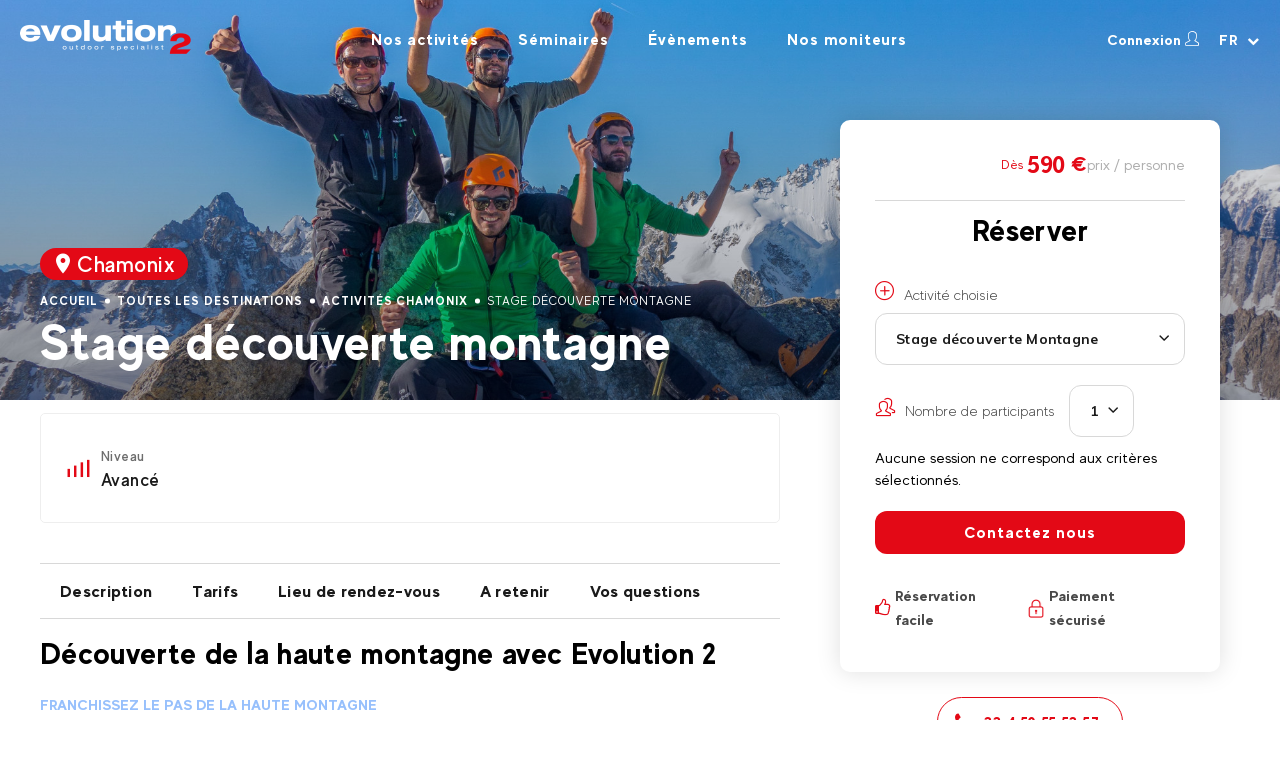

--- FILE ---
content_type: text/html; charset=UTF-8
request_url: https://evolution2.com/chamonix/stage-decouverte-montagne
body_size: 11772
content:
<!DOCTYPE html>
<html lang="fr">
<head>

    <meta charset="UTF-8">
    <meta name="viewport" content="width=device-width, initial-scale=1.0, maximum-scale=1.0, user-scalable=no">
    <meta http-equiv="X-UA-Compatible" content="IE=edge">

    <title>Réservez votre stage Découverte montagne à Chamonix</title>
    <meta name="description" content="Réservez votre stage découverte de la haute montagne à Chamonix pendant 2 jours">
    <meta name="robots" content="index,follow">

        <link rel="icon" type="image/png" sizes="256x256" href="https://evolution2.com/media/cache/favicon_256/2020/07/2968-favicon-evo2.png">
    <link rel="icon" type="image/png" sizes="192x192" href="https://evolution2.com/media/cache/favicon_192/2020/07/2968-favicon-evo2.png">
    <link rel="icon" type="image/png" sizes="96x96" href="https://evolution2.com/media/cache/favicon_96/2020/07/2968-favicon-evo2.png">
    <link rel="icon" type="image/png" sizes="32x32" href="https://evolution2.com/media/cache/favicon_32/2020/07/2968-favicon-evo2.png">
        <meta name="msapplication-TileColor" content="#ffffff">
    <meta name="theme-color" content="#ffffff">

    <meta property="og:title" content="Réservez votre stage Découverte montagne à Chamonix">
    <meta property="og:site_name" content="Evolution2">
    <meta property="og:url" content="https://evolution2.com/chamonix/stage-decouverte-montagne">
    <meta property="og:description" content="Réservez votre stage découverte de la haute montagne à Chamonix pendant 2 jours">
    <meta property="og:image" content="    https://evolution2.com/media/cache/og_filter/2022/06/4450-evolution2-chamonix-alpinisme-35-min.jpg
    ">
    <meta property="og:type" content="website" />
    <meta name="twitter:card" content="summary">
    <meta name="twitter:title" content="Réservez votre stage Découverte montagne à Chamonix">
    <meta name="twitter:description" content="Réservez votre stage découverte de la haute montagne à Chamonix pendant 2 jours">
    <meta name="twitter:image" content="    https://evolution2.com/media/cache/og_filter/2022/06/4450-evolution2-chamonix-alpinisme-35-min.jpg
    ">

    <link rel="stylesheet" href="/build/vendor.31bdfc35.css" />
    <link rel="stylesheet" href="/build/base.69fdace4.css" />

    <link rel="canonical" href="https://evolution2.com/chamonix/stage-decouverte-montagne">
                                            <link rel="alternate" href="https://evolution2.com/chamonix/stage-decouverte-montagne" hreflang="fr-fr">
                                    <link rel="alternate" href="https://evolution2.com/chamonix/stage-decouverte-montagne" hreflang="fr-be">
                                                                        <link rel="alternate" href="https://evolution2.com/en/chamonix/mountain-introduction-course" hreflang="en-us">
                                    <link rel="alternate" href="https://evolution2.com/en/chamonix/mountain-introduction-course" hreflang="en-gb">
                                    <link rel="alternate" href="https://evolution2.com/en/chamonix/mountain-introduction-course" hreflang="en-ca">
                                    <link rel="alternate" href="https://evolution2.com/en/chamonix/mountain-introduction-course" hreflang="en-de">
                                    <link rel="alternate" href="https://evolution2.com/en/chamonix/mountain-introduction-course" hreflang="en-nl">
                                    <link rel="alternate" href="https://evolution2.com/en/chamonix/mountain-introduction-course" hreflang="en-es">
                                                            
        <meta name="facebook-domain-verification" content="8oycoklha8bfdbeq29iby9ea2y21hb" />

</head>

<body class="     product index page-dark">

            
            <header>
            <div class="logo">
                                    <a href="/">
                        <img class="for-light-bg" src="https://evolution2.com/media/cache/logo/2020/07/7406-evolution2-noir.png" alt="Evolution2" />
                        <img class="for-dark-bg" src="https://evolution2.com/media/cache/logo/2020/07/4164-logo-evolution-2.png" alt="Evolution2" />
                    </a>
                            </div>
            
    <div id="nav-content" class="nav-content">
        <div class="wrapper">
            <nav class="menu" aria-label="Menu Principal">
                <ul class="header-main-menu">
                    <li class="first">
                        <a href="/chamonix#products">Nos activités</a>
                    </li>
                    <li>
                                                    <a href="/seminaire/alpes/chamonix">Séminaires</a>
                                            </li>
                    <li>
                        <a href="https://evolution2.com/evenements">Évènements</a>
                    </li>
                        <li class="last">
                                                                                                                                                <a href="/moniteurs-prives/chamonix">
                                Nos moniteurs
                            </a>
                                                    </li>
                </ul>

            </nav>

            <div class="additional-content">

                                                    
                
                                                    
                                                        <div class="follow social-menu-container">
                                                    <p class="title">
                                Retrouvez-nous sur :
                            </p>
                                                                                <ul class="social-menu">
            
                <li class="first">                        <a
                href="https://www.facebook.com/Evolution2outdoorspecialist/"
                     target="_blank"
                        >
            <i class="fa fa-facebook-square"></i>
        </a>
            
    </li>

    
                <li>                        <a
                href="https://www.instagram.com/evolution2officiel"
                     target="_blank"
                        >
            <i class="fa fa-instagram"></i>
        </a>
            
    </li>

    
                <li>                        <a
                href="https://www.youtube.com/@Evolution2officiel"
                     target="_blank"
                        >
            <i class="fa fa-youtube"></i>
        </a>
            
    </li>

    
                <li class="last">                        <a
                href="https://www.linkedin.com/company/evolution-2-entreprise"
                     target="_blank"
                        >
            <i class="fa fa-linkedin"></i>
        </a>
            
    </li>


    </ul>

                    </div>
                
            </div>

        </div>
    </div>


            <div class="right">

                <a href="#" class="nav-account-button o-link" data-o="L21vbi1jb21wdGUvY29ubmV4aW9u" title="Connexion">
                    <span>Connexion</span>
                    <i class="icon-account"></i>
                </a>

                                    <div class="nav-locale-switch">
                                                        <div class="locale-switcher locale-switcher--hide-label js-locale-switcher" data-trigger-class="">
        <form class="locale-switcher__form">
            <label for="locale-switcher-select">Sélectionner votre langue</label>

            <select name="locale-switcher-select" id="locale-switcher-select">
                                    <option selected lang="fr" value="Langue courante" data-url="https://evolution2.com/chamonix/stage-decouverte-montagne" title="aria.locale_switcher.selected">
                        fr
                    </option>
                                    <option  lang="en" value="Current language" data-url="https://evolution2.com/en/chamonix/mountain-introduction-course" title="aria.locale_switcher.link">
                        en
                    </option>
                            </select>
        </form>
    </div>
                                            </div>
                                <div class="nav-cart-container">
                                    </div>
                                    <div id="nav-button" class="nav-button">
                        <button class="hamburger" aria-haspopup="true" aria-expanded="false" aria-controls="nav-content" aria-label="Ouvrir le menu" data-aria-label-open="Ouvrir le menu" data-aria-label-close="Fermer le menu">
                            <span class="sr-only" aria-hidden="true">Ouvrir le menu</span>
                            <span class="hamburger-box">
                                <span class="hamburger-inner"></span>
                            </span>
                        </button>
                    </div>
                
            </div>
        </header>
    
    <main>
            <div class="main-content with-bg"
                            
                >   <div class="picture-banner"
             style="background-image:url('https://evolution2.com/media/cache/cover/2022/06/1753-evolution2-chamonix-alpinisme-23-min.jpg');"
             data-parallax="delay-scroll"
             data-bleed="0"
             data-image-src="https://evolution2.com/media/cache/cover/2022/06/1753-evolution2-chamonix-alpinisme-23-min.jpg"
             data-speed="0.7">
                    </div>

        <div class="site-content sticky-column-container">
            <div class="product-details-container">
                <div class="banner-content site-content-md flex-container">

                    <div class="banner-container">

                        
                        <div class="place_wrapper">
                            <a href="/chamonix">
                                <p class="place">
                                    <i class="icon-product-pin"></i> <span>Chamonix</span>
                                </p>
                            </a>
                        </div>

                        <ul class="breadcrumb"><li><a href="/">
                                        Accueil
                                    </a></li><li><a href="/nos-destinations">
                                        Toutes les destinations
                                    </a></li><li><a href="/chamonix">
                                            Activités Chamonix
                                        </a></li><li><span>
                                        Stage découverte montagne</span></li></ul>
                        <div class="title-container">
                            <div class="left-bloc">
                                <h1 class="title">Stage découverte montagne</h1>
                                <div class="navigator-share" data-title="Stage découverte montagne" data-text="Réservez votre stage découverte de la haute montagne à Chamonix pendant 2 jours">
                                    <i class="icon-share"></i> <span>Partager</span>
                                </div>
                            </div>
                            <div class="right-bloc">
                                                            </div>
                        </div>

                    </div>
                </div>

                

                                                                                                                                                                                                                                                                                                                                        
                                    <div id="product-recap"><div class="item"><div class="recap-item"><i class="icon-level"></i><div class="text-info"><span class="attribute">Niveau</span><span class="attribute-value">Avancé</span></div></div></div><div class="line"></div></div>                
                                    <div id="product-anchors" class="product-anchors">
                        <div class="wrapper"><ul><li><a href="#program" data-offset="40">
                                                Description
                                            </a></li><li><a href="#prices" data-offset="40">
                                                Tarifs
                                            </a></li><li><a href="#meeting-points" data-offset="40">
                                                Lieu de rendez-vous
                                            </a></li><li><a href="#content" data-offset="40">
                                                A retenir
                                            </a></li><li><a href="#further-infos" data-offset="40">
                                                Vos questions
                                            </a></li></ul></div>                    </div>
                

                                    <section id="program" class="product-anchor-target">
                        <div class="wysiwyg-content">
                                                            <h2>Découverte de la haute montagne avec Evolution 2</h2>
                                                                                        <p><span style="color:#97c0fc; font-weight:600"><strong>FRANCHISSEZ LE PAS DE LA HAUTE MONTAGNE</strong></span></p>

<p>Vous aimez la nature, la randonnée, les activités de plein air&nbsp;? Pourquoi ne pas tester <strong>l’expérience de la haute montagne&nbsp;et ses glaciers majestueux&nbsp;</strong>!<br />
Accompagné d'un<strong> guide expérimenté</strong>, vous découvrirez pendant <strong>2 jours</strong> des<strong> paysages d'une grande beauté</strong> que seuls vos yeux pourront décrire. Là-haut, les sommets dirigent le monde&nbsp;!<br />
Les itinéraires que vous emprunterez sont peu techniques ce qui rend l’activité accessible à toute personne en bonne condition physique.<br />
<br />
👨&nbsp;<strong>Envie de choisir votre guide ?&nbsp;<a href="https://evolution2.com/moniteurs-prives/chamonix" target="_blank">Cliquez ici</a>&nbsp;!&nbsp;</strong><em>Rdv sur la plateforme des professionnels en montagne</em></p>

<p><span style="color:#97c0fc; font-weight:600"><strong>Programme de votre journée : </strong></span></p>

<p><strong>Jour 1 : </strong>Montée au Refuge Albert 1er à 2702m d'altitude et école de glace et de cramponnage sur le glacier du Tour. Nuit au Refuge.<br />
<strong>Jour 2 : </strong>Remontée du glacier de Trient et ascension de l'Aiguille du tour (3544m); puis nous rejoignons la vallée de Chamonix.<br />
<br />
<em>Ce programme peut être modifié en fonction des conditions météo, ainsi que des aptitudes techniques et physiques des participants. Un point sur le matériel et sur les conditions sera fait la veille avec votre guide.</em></p>

<p><span style="color:#97c0fc; font-weight:600"><strong>Pour en savoir plus :</strong></span><br />
🤔 Rendez-vous sur la rubrique "<em>Vos questions</em>" en bas de page<br />
<br />
🔗 <strong>L'expérience "Guide de Haute Montagne" à Chamonix</strong> : pourquoi ? Comment ? Pour quelles aventures ? La <a href="https://evolution2.com/chamonix/guide-chamonix?v=4709" target="_blank">page à consulter</a> pour bien comprendre et vous guider.</p>
                                                    </div>
                    </section>
                                
                                    <section id="prices" class="product-anchor-target">
                        <div class="">
                                                            <h2>Tarifs 2025</h2>
                                                        <table class="product-table">
                                <tr><th><p>Stage découverte montagne 2 jours</p></th><th><p>Tarif</p></th><th><p>Le tarif comprend</p></th><th><p>Ne comprend pas</p></th></tr><tr><td class="headline"><p>groupe de 3 à 4 personnes</p></td><td class="headline"><p>590€ par personne</p></td><td class="headline"><p>guide - la matériel de sécurité : corde, mousquetons... - 1 nuit en refuge pour vous et le guide en 1/2 pension</p></td><td class="headline"><p>1 repas du midi (pique-nique) - Vos affaires personnelles</p></td></tr>                            </table>
                        </div>
                    </section>
                
                                    <section id="meeting-points" class="product-anchor-target">
                        <div class="">
                                                            <h2>Stage</h2>
                                                        <div class="map-container with-cover">

                                <div class="map meeting-points-map"

                                     data-zoom="16"
                                     data-controls-enabled="true"
                                     data-picto="/build/assets/images/map-pin.fd182e47.png"
                                     data-picto-selected="/build/assets/images/map-pin-selected.bce75215.png"
                                >
                                    <div class="rgpd-advert">
    <p class="text-center">
        rgpd.advert.map
    </p>
    <a class="btn" href="#rgpd">
        Paramétrer
    </a>
</div>
                                                                            <div class="marker meeting-point"
     data-marker-id="11"
     data-show="1"
     data-lat="46.00225515066219"
     data-lng="6.9475472500262825"
     data-picto="/build/assets/images/map-pin.fd182e47.png"
>
        <p class="title">
        Domaine de Balme - Le Tour
    </p>
            <p class="subtitle">
        Téléski de la Vormaine
    </p>
            <p class="access">
        <i class="icon-map"></i>Rendez-vous devant le panneau Evolution 2 situé au pied des pistes de la Vormaine, en bas du domaine du Tour.
    </p>
    
    <div class="view-link">
        <a target="_blank" href="https://www.google.com/maps/search/?api=1&query=46.00225515066219,6.9475472500262825" class="btn btn-google-map" data-meeting-point-id="11">Voir sur Google Maps</a>
    </div>
</div>

                                                                    </div>

                                <div class="map-cover">
                                    <a class="btn close" href="#">
                                        Afficher la carte
                                    </a>
                                </div>
                            </div>
                        </div>
                    </section>
                
                                    <section id="content" class="product-anchor-target">
                        <div class="">
                                                            <h2>A retenir</h2>
                                                        <div class="content-list">
                                                            <div class="text-content">
                                                                    <h3>Votre équipement</h3>
                                    <div class="text-block">
                                        <p><span style="color:#97c0fc; font-weight:600"><strong>Équipements à prévoir de votre côté&nbsp;:</strong></span></p>

<p><strong>- Matériel technique</strong> : sac à dos de 45 litres, chaussures d'alpinisme + crampons, bâtons de marche téléscopiques, piolet, baudrier, casque. Vous pouvez louer ce matériel chez&nbsp;notre partenaire : <a href="https://www.rentski.com/p/7bf2a85da3180e6bcb8d9cf73b81f157ceb1c7c4" target="_blank">SANGLARD</a><br />
<strong>- Vêtements :<em> </em></strong>pantalon de randonnée, veste polaire épaisse ou doudoune, veste polaire fine, veste coupe vent, gants, cagoule / bonnet, collant, tee-shirt manches longues, sous vêtements, chaussettes, rechange...<br />
<strong>- Matériel complémentaire :</strong> lunettes de soleil, crème solaire, boisson et nourriture, lampe frontale, sac à viande, trousse de pharmacie / toilette, masque de ski.</p>

<p><span style="color:#97c0fc; font-weight:600"><strong>Équipements fournis par le guide&nbsp;:</strong></span></p>

<p>- Corde, matériel de sécurité.</p>
                                    </div>
                                                                </div>
                                                            <div class="text-content">
                                                                    <h3>Assurance et annulation</h3>
                                    <div class="text-block">
                                        <p>Nous vous invitons à consulter nos&nbsp;<strong><a href="https://evolution2.com/chamonix-conditions-generales-de-vente" id="OWAd654420c-01eb-d91d-01da-ffcaf6e84f5d" target="_blank">Conditions Générales de Vente</a></strong>&nbsp;pour prendre connaissance des conditions d'annulations.</p>

<p><strong>Assurances :&nbsp;</strong>Une assurance est fortement recommandée.</p>
                                    </div>
                                                                </div>
                                                            <div class="text-content">
                                                                    <h3></h3>
                                    <div class="text-block">
                                        
                                    </div>
                                                                </div>
                                                        </div>
                        </div>
                    </section>
                                                <section id="testimonies-section-product">
                    <div class="site-content-md">
                        <div class="title-container">
                            <img  class="quote" src="/build/assets/images/quote.7bcc8b38.png" alt=""/>
                            <div class="title-and-slider-controls">
                                                                    <h2 class="testimony-title">Nos clients témoignent</h2>
                                                                <div id="testimonies-slider-controls" class="slider-controls">
    <button type="button" class="btn btn-square slick-prev position-static slick-custom slick-arrow">
        <i aria-hidden="true" class="icon-arrow left"></i>
        <span class="sr-only">aria.slider.prev</span>
    </button>
    <button type="button" class="btn btn-square slick-next position-static slick-custom slick-arrow">
        <i aria-hidden="true" class="icon-arrow-right"></i>
        <span class="sr-only">En savoir plus</span>
    </button>
</div>                            </div>

                        </div>
                        <div class="testimonies-slider" id="testimonies-slider">
                            <div class="slide"><div class="testimony-item"><p class="name">Lionel</p><div class="rating"><i class="icon-star"></i><i class="icon-star"></i><i class="icon-star"></i><i class="icon-star"></i><i class="icon-star"></i></div><p>
        Une équipe accueillante et hyper professionnelle.<br />
Incontournable pour vos activités sportives a Chamonix
    </p></div></div>                        </div>
                        <div id="mobile-testimonies-slider-controls" class="slider-controls">
    <button type="button" class="btn btn-square slick-prev position-static slick-custom slick-arrow">
        <i aria-hidden="true" class="icon-arrow left"></i>
        <span class="sr-only">aria.slider.prev</span>
    </button>
    <button type="button" class="btn btn-square slick-next position-static slick-custom slick-arrow">
        <i aria-hidden="true" class="icon-arrow-right"></i>
        <span class="sr-only">En savoir plus</span>
    </button>
</div>                    </div>
                </section>
                                                    <div id="product-gallery" class="product-anchor-target">
                        <div class="">
                            <div class="masonry-container">
                                <div class="masonry-grid">
                                    <div class="grid-sizer"></div>
                                    <div class="gutter-sizer"></div>
                                                                                                                        <div class="grid-item picture">
                                                <a href="https://evolution2.com/media/cache/original/2022/06/2116-evolution2-chamonix-alpinisme-44-min.jpg" data-lightbox="lightbox-791">
                                                    <img src="https://evolution2.com/media/cache/product_media_list/2022/06/2116-evolution2-chamonix-alpinisme-44-min.jpg" alt="">
                                                </a>
                                            </div>
                                                                                                                                                                <div class="grid-item picture">
                                                <a href="https://evolution2.com/media/cache/original/2022/06/5411-evolution2-chamonix-alpinisme-19-min.jpg" data-lightbox="lightbox-791">
                                                    <img src="https://evolution2.com/media/cache/product_media_list/2022/06/5411-evolution2-chamonix-alpinisme-19-min.jpg" alt="">
                                                </a>
                                            </div>
                                                                                                                                                                <div class="grid-item picture">
                                                <a href="https://evolution2.com/media/cache/original/2022/06/4215-evolution2-chamonix-alpinisme-52-min.jpg" data-lightbox="lightbox-791">
                                                    <img src="https://evolution2.com/media/cache/product_media_list/2022/06/4215-evolution2-chamonix-alpinisme-52-min.jpg" alt="">
                                                </a>
                                            </div>
                                                                                                            </div>
                            </div>
                        </div>
                    </div>
                                                    <section id="further-infos" class="product-anchor-target">
                        <div class="">
                                                            <h2>Vos questions</h2>
                                                                                        <p>🗓️ <strong>Quelle est la période idéale pour cette activité ?</strong><br />
Période idéale : juin, juillet, août, septembre.</p>

<p>💪 <strong>Faut-il une bonne condition physique ?</strong><br />
Oui, la pratique régulière d'une activité physique est recommandée afin de profiter au maximum du programme proposé et d’aborder l’activité avec confort et sérénité.</p>
                                                    </div>
                    </section>
                            </div>

            <div id="product-reservation-container" class="product-reservation-container sticky-column"
                 data-sticky-top-space-to-add="40"
                 data-sticky-min-width="767"
            >
                <div id="product-expand-form">

                    <div class="prices-and-nb-tickets">
                        <div class="prices-container">
                            <div class="old-price-container" style="display: none;">
                                <span class="amount"></span><span class="currency">€</span><br>
                            </div>
                            <div class="price-container">
                                <span class="label">Dès</span> <span class="amount">590</span><span class="currency">€</span>
                            </div>
                            <div class="mention">
                                prix / personne
                            </div>
                            <div class="is-promo">
                                <span class="label"><span class="promo-percent"></span></span>
                            </div>
                        </div>
                        <div class="ticket-message">
                            <span class="ajax-nb-tickets" data-message-single="%count% restant" data-message-plural="%count% restants" ></span>
                        </div>
                    </div>

                    <div class="order-button">
                        <button class="btn booking">
                                                            Réserver
                                                    </button>
                    </div>


                                                                                </div>
                <div class="inner-wrapper-sticky">
                                        <div class="form-container">
                        <div class="price-info">
                            <div class="promo-container">
                                <div class="is-promo">
                                    <span class="label">Promo <span class="promo-percent"></span></span>
                                </div>
                            </div>
                            <div class="prices-container">
                                <div id="price-container">
                                    
    <div class="old-price-container">
        <span class="label">
                    <span class="amount">590</span>
        <span class="currency">€</span><br>
    </div>
    
                                    
    <div class="price-container">
        <span class="label">
                        Dès</span>
                    <span class="amount">590</span>
        <span class="currency">€</span><br>
    </div>
    
                                </div>
                                <div class="price-by-participant">
                                    prix / personne
                                </div>
                            </div>
                        </div>

                        
                        
                        <div class="separator ">
                            <span>ou</span>
                        </div>

                                                    <h2>Réserver</h2>
                        
                                                                                <div id="booking-container" data-destination-id="29" data-id="791" data-step="1" data-provider="vakario">
                                <div class="step-1">
                                                                            <form id="step1">

                                            
                                            <div class="form-group">
                                                <label><i class="icon-activite"></i>Activité choisie</label>
                                                                                                <select class="nice-select form-control " id="spot_selector">
                                                                                                            <option value="659"
                                                            data-destination-id="29"
                                                            data-meeting-point-id="11"
                                                            data-vakario-product-id="403d96f7-40bd-4d06-bd3e-d68139479184"
                                                            data-max-participant-count="4"
                                                            data-staff-id=""
                                                                                                                                                                                    
                                                        >
                                                            Stage découverte Montagne
                                                        </option>
                                                                                                    </select>
                                            </div>

                                            <div class="yoplanning-info">
                                                <div class="form-group pax_selector-container">
                                                    <label><i class="icon-people"></i>Nombre de participants</label>
                                                                                                        <select class="nice-select form-control" id="pax_selector">
                                                                                                                    <option value="1">1</option>
                                                                                                                    <option value="2">2</option>
                                                                                                                    <option value="3">3</option>
                                                                                                                    <option value="4">4</option>
                                                                                                            </select>
                                                </div>

                                                <div class="form-group form-group-calendar hidden">
                                                    <label><i class="icon-calendar"></i> Choisissez votre date</label>
                                                    <div class="calendar-wrapper">
                                                        <div id="datepicker-booking"></div>
                                                        <div class="loader">
                                                            <i class="fa fa-refresh fa-spin"></i>
                                                        </div>
                                                    </div>
                                                </div>

                                                <div class="form-group form-group-duration hidden duration_selector-container">
                                                    <i class="icon-calendar"></i> <label>Nombre de jours</label>
                                                    <select class="nice-select form-control" id="duration_selector">
                                                        <option value=""></option>
                                                    </select>
                                                </div>

                                                <div class="form-group form-group-hour hidden">
                                                    <i class="icon-clock"></i> <label>Choisissez votre créneau horaire</label>
                                                    <div id="session_hour_selector">
                                                                                                            </div>
                                                                                                                                                                                                            </div>

                                                <div id="summary-message" class="hidden"></div>

                                                <div id="other-prices" data-standard-text="Prix standard" data-error-nb-ticket="Le nombre de réservations doit correspondre au nombre de participants renseigné au-dessus" style="display: none;"></div>

                                                <div id="no-session-message" class="hidden">Aucune session ne correspond aux critères sélectionnés.</div>

                                                <div class="ajax-message"></div>

                                                <div class="prices-and-nb-tickets">
                                                    <div class="prices-container">
                                                        <div class="old-price-container">
                                                            <span class="amount"></span><span class="currency">€</span><br>
                                                        </div>
                                                        <div class="price-container">
                                                            <span class="amount"></span><span class="currency">€</span><br>
                                                        </div>
                                                    </div>
                                                    <div class="ticket-message">
                                                        <span class="ajax-nb-tickets" data-message-single="%count% restant" data-message-plural="%count% restants" ></span>
                                                    </div>
                                                </div>

                                                <div class="price-and-order">
                                                    <div class="order-button">
                                                        <button id="booking_next_step_btn" disabled="disabled" type="submit" class="btn booking small-padding">
                                                            <span>Je réserve</span>
                                                        </button>
                                                    </div>
                                                </div>

                                                <div class="fallback-contact-button btn-container-centered hidden">
                                                    <a href="#" id="contactButton" class="btn">
                                                        Contactez nous
                                                    </a>
                                                </div>
                                            </div>
                                        </form>

                                        <div class="custom-form-list hidden">
                                            
                                                                                                                                                                                </div>

                                        <div class="yoplanning-info">
                                            <div class="reassurance">
                                                                <div class="row">
                                                    <i class="fa fa-thumbs-o-up"></i> <span class="label">Réservation facile</span>
                                                    <span class="my-icon-paiement-secur"></span> <span class="label">Paiement sécurisé</span>
                                                </div>
                                            </div>
                                        </div>
                                                                    </div>
                                <div class="step-2"></div>
                            </div>
                                                        <div class="contact-button-container hidden">
                                <div class="message">Aucune date n&#039;est disponible pour cette activité.</div>
                                <a href="#" id="contactButton" class="btn">
                                    Contactez nous
                                </a>
                            </div>
                        
                        <div class="fallback-form hidden">
                                                            

<form name="custom_form_data" method="post" action="/save-form/7" class="ajax-form">

<div class="hide-on-success"><div class="form-group"><div id="custom_form_data_data"><div class="form-group length-small type-text floating-label"><input type="text" id="custom_form_data_data_44" name="custom_form_data[data][44]" required="required" data-row-class="length-small type-text" placeholder="NOM et Prénom" class="form-control" /><label class="floating-label control-label required" for="custom_form_data_data_44">NOM et Prénom</label></div><div class="form-group length-small type-email floating-label"><input type="email" id="custom_form_data_data_46" name="custom_form_data[data][46]" required="required" data-row-class="length-small type-email" placeholder="E-mail" class="form-control" /><label class="floating-label control-label required" for="custom_form_data_data_46">E-mail</label></div><div class="form-group length-small type-text floating-label"><input type="text" id="custom_form_data_data_47" name="custom_form_data[data][47]" required="required" data-row-class="length-small type-text" placeholder="Tél. avec préfixe du pays" class="form-control" /><label class="floating-label control-label required" for="custom_form_data_data_47">Tél. avec préfixe du pays</label></div><div class="form-group length-small type-text floating-label"><input type="text" id="custom_form_data_data_48" name="custom_form_data[data][48]" required="required" data-row-class="length-small type-text" placeholder="Dates du séjour" class="form-control" /><label class="floating-label control-label required" for="custom_form_data_data_48">Dates du séjour</label></div><div class="form-group length-big type-textarea floating-label"><textarea id="custom_form_data_data_50" name="custom_form_data[data][50]" required="required" data-row-class="length-big type-textarea" placeholder="Message" class="form-control"></textarea><label class="floating-label control-label required" for="custom_form_data_data_50">Message</label></div><div class="form-group "><script async defer src="https://cdn.captchafox.com/api.js?lang=fr"></script><script>
        function custom_form_data_data_captcha_verifyAndSubmit(e)
        {
            $('[id$="_captcha"]').val(e);
        }

        function custom_form_data_data_captcha_showError(e)
        {
            captchafox.reset();
        }
    </script><div id="custom_form_data_data_captcha" class="captchafox" data-sitekey="sk_kQfq4hOfXMWhtDfTSOV6uhashR0BM"
         data-callback="custom_form_data_data_captcha_verifyAndSubmit"
         data-error-callback="custom_form_data_data_captcha_showError"
    ></div><input type="hidden"
           id="custom_form_data_data_captcha"
           name="custom_form_data[data][captcha]"
           value=""></div><div class="legal-text"><p>Pour en savoir plus sur la gestion de vos données personnelles et vos droits : <a href="http://evolution2.com/politique-de-confidentialite">cliquez ici</a></p></div><div class="form-group length-big type-submit"><button type="submit" id="custom_form_data_data_submit" name="custom_form_data[data][submit]" class="btn submit" data-row-class="length-big type-submit">
                Envoyer
    </button></div></div></div><div class="form-group"><div id="custom_form_data__token"></div></div></div>
<div class="ajax-message text-center hidden show-on-success">
</div>

<div class="show-on-error" style="display: none;">
    Bonjour,<br />
<br />
Votre message n&#039;a pas pu être remis. <br />
Vous pouvez nous contacter directement à planning.chamonix@evolution2.com<br />
<br />
Bonne journée, l&#039;équipe Evolution2 Chamonix
</div>
<input type="hidden" id="custom_form_data__token" name="custom_form_data[_token]" value="ecK4lgJB-lbLtG2ZZXQ3PzUyvgpiWbPZvY9Y4N667c8" /></form>
                                                    </div>

                    </div>
                                                                                                                        <div class="phone-container">
                            <a class="btn rounded inversed left" href="tel:+33 4 50 55 53 57" >
                                <i class="icon-phone"></i>
                                <span>+33 4 50 55 53 57</span>
                            </a>
                        </div>
                                    </div>
            </div>
        </div>
    </div>

        
    
    
        <span class="btn btn-round btn-white btn-scroll scroll-up" id="scroll-up">
            <i aria-hidden="true" class="icon-chevron up"></i>
        </span>
    </main>

    <footer>

        
                                        
            
                
                <div class="pre-footer">
                                                        <div class="reinsurance">
                            <div class="site-content">
                                                                    <ul class="reinsurance-items">
                                                                                    <li>
                                                                                                    <div class="picture">
                                                        <img src="https://evolution2.com/media/cache/reinsurance_picture/2020/08/6390-activity.png"
                                                             alt="backpack">
                                                    </div>
                                                                                                <div class="content">
                                                    <p class="title">
                                                                                                                    <span class="block-link">Un large choix d’activités</span>
                                                                                                            </p>
                                                    <p class="margin-bottom-0">
                                                        Été ou hiver ? Mer ou montagne ? Trouvez votre bonheur parmi les 55 activités du réseau Evolution2!
                                                    </p>
                                                </div>
                                            </li>
                                                                                    <li>
                                                                                                    <div class="picture">
                                                        <img src="https://evolution2.com/media/cache/reinsurance_picture/2020/09/2130-8144-garannty.png"
                                                             alt="label">
                                                    </div>
                                                                                                <div class="content">
                                                    <p class="title">
                                                                                                                    <span class="block-link">Plus de 650 moniteurs agréés</span>
                                                                                                            </p>
                                                    <p class="margin-bottom-0">
                                                        Diplômés d’état, ayant suivi les meilleures formations, notre désir est de transmettre notre savoir et de faire partager nos projets d’aventure.
                                                    </p>
                                                </div>
                                            </li>
                                                                                    <li>
                                                                                                    <div class="picture">
                                                        <img src="https://evolution2.com/media/cache/reinsurance_picture/2020/09/4874-2924-world.png"
                                                             alt="world">
                                                    </div>
                                                                                                <div class="content">
                                                    <p class="title">
                                                                                                                    <span class="block-link">Dans le monde entier</span>
                                                                                                            </p>
                                                    <p class="margin-bottom-0">
                                                        Rendez-vous dans une de nos 30 destinations en France et à l’étranger pour une expérience hors du commun!
                                                    </p>
                                                </div>
                                            </li>
                                                                            </ul>
                                                            </div>
                        </div>
                    
    
    
    

                    <div class="pre-footer-newsletter">
                        <div class="pre-footer-newsletter-content site-content">
                            <p class="title">
                                Restez informés :
                            </p>
                            <div class="form">
                                
<form name="newsletter" method="post" action="/newsletter-subscribe" id="newsletter-subscription-form" class="ajax-form" autocomplete="off">

<div class="container form-group">
    <div class="newsletter-field"><div class="inner"><input type="email" id="newsletter_email" name="newsletter[email]" required="required" placeholder="Votre Email" class="required form-control" /><button class="btn with-icon left" type="submit"><i class="fa fa-paper-plane-o"></i><span>Envoyer</span></button></div></div></div>



<p class="mention">
    J’accepte que mon mail soit utilisé à des fins de prospection commerciale pour l’envoi d’offres commerciales, des lettres  d’information, des invitations à participer à des jeux ou des concours relatifs à l’ensemble du réseau EVOLUTION 2. Nous  vous informons que ce traitement est fondé sur votre consentement. Vous pouvez retirer votre consentement à tout  moment. Pour en savoir plus sur la gestion de vos données personnelles et de vos droits :<a href="/politique-de-confidentialite">cliquez ici</a>
</p>

<p class="mention hidden ajax-message" aria-live="assertive" aria-hidden="true"></p>

<input type="hidden" id="newsletter__token" name="newsletter[_token]" value="FWMryD-xk5tFgx1p8hgLfnN-m2xML7iExnl1MduZ8h0" />
</form>
                            </div>
                        </div>
                    </div>
                </div>

            
        
        <div class="footer-content site-content">

            
                                                    
                
                    
                    <div class="footer-cols">
                        <nav class="menu footer-cols-menu">
                            <ul>
                                <li class="col0">
                                    <div class="logo">
                                        <a href="/">
                                            <img class="" src="https://evolution2.com/media/cache/logo/2020/07/4164-logo-evolution-2.png" alt="Evolution2" />
                                        </a>
                                    </div>
                                    <div class="follow social-menu-container">
                                                                                    <p class="title">
                                                Retrouvez-nous sur :
                                            </p>
                                                                                                                                <ul class="social-menu">
            
                <li class="first">                        <a
                href="https://www.facebook.com/Evolution2outdoorspecialist/"
                     target="_blank"
                        >
            <i class="fa fa-facebook-square"></i>
        </a>
            
    </li>

    
                <li>                        <a
                href="https://www.instagram.com/evolution2officiel"
                     target="_blank"
                        >
            <i class="fa fa-instagram"></i>
        </a>
            
    </li>

    
                <li>                        <a
                href="https://www.youtube.com/@Evolution2officiel"
                     target="_blank"
                        >
            <i class="fa fa-youtube"></i>
        </a>
            
    </li>

    
                <li class="last">                        <a
                href="https://www.linkedin.com/company/evolution-2-entreprise"
                     target="_blank"
                        >
            <i class="fa fa-linkedin"></i>
        </a>
            
    </li>


    </ul>

                                    </div>
                                </li>
                                <li class="col1">
                                                                                <ul class="footer-1-menu">
            
                <li class="first">                        <a
                href="/nos-destinations"
                    
                        >
            Nos destinations
        </a>
            
    </li>

    
                <li>                        <a
                href="/activites"
                    
                        >
            Nos activités
        </a>
            
    </li>

    
                <li>                        <a
                href="/nos-ecoles-de-ski"
                    
                        >
            Nos Ecoles de Ski
        </a>
            
    </li>

    
                <li>                        <a
                href="/seminaire"
                    
                        >
            Séminaire & Incentive
        </a>
            
    </li>

    
                <li>                        <a
                href="https://evolution2.com/pro-outdoor-academy"
                    
                        >
            Pro Outdoor Academy
        </a>
            
    </li>

    
                <li class="last">                        <a
                href="https://evolution2.com/nos-niveaux"
                    
                        >
            Nos niveaux de ski
        </a>
            
    </li>


    </ul>

                                </li>
                                <li class="col2">
                                                                                <ul class="footer-2-menu">
            
                <li class="first">                        <a
                href="/savoir-plus"
                    
                        >
            L'esprit Evolution 2
        </a>
            
    </li>

    
                <li>                        <a
                href="/devenir-licencie"
                    
                        >
            Créer mon école
        </a>
            
    </li>

    
                <li>                        <a
                href="/carriere"
                     target="_self"
                        >
            Nous rejoindre
        </a>
            
    </li>

    
                <li>                        <a
                href="/evenements"
                    
                        >
            Nos évènements
        </a>
            
    </li>

    
                <li class="last">                        <a
                href="/blog"
                    
                        >
            Le Blog
        </a>
            
    </li>


    </ul>

                                </li>
                                <li class="col3">
                                    <span class="o-link" data-o="aHR0cHM6Ly9ldm9sdXRpb24yLmNvbS9jaGFtb25peC1jb25kaXRpb25zLWdlbmVyYWxlcy1kZS12ZW50ZQ==">CGV</span>
                                                                                <ul class="footer-3-menu">
            
                <li class="first">                        <span
                class="o-link"
                data-o="L21lbnRpb25zLWxlZ2FsZXM="
                     rel="nofollow"
                        >
            Mentions légales
        </span>
            
    </li>

    
                <li>                        <span
                class="o-link"
                data-o="L3BvbGl0aXF1ZS1kZS1jb25maWRlbnRpYWxpdGU="
                     rel="nofollow"
                        >
            Données Personnelles
        </span>
            
    </li>

    
                <li>                        <span
                class="o-link"
                data-o="aHR0cHM6Ly9kYXRhbGVnYWxkcml2ZS5jb20vZWQvZXhlcmNlci9mb3JtdWxhaXJlX2V4ZXJjaWNlL2V2b2x1dGlvbjI="
                     rel="nofollow" target="_blank"
                        >
            Exercer mes droits RGPD
        </span>
            
    </li>

    
                <li>                        <span
                class="o-link"
                data-o="L2Nvb2tpZXM="
                     rel="nofollow" target="_self"
                        >
            Paramétrer vos cookies
        </span>
            
    </li>

    
                <li class="last">                        <a
                href="/code-de-conduite"
                    
                        >
            Code de conduite
        </a>
            
    </li>


    </ul>

                                </li>
                            </ul>
                        </nav>
                    </div>

                    <div class="footer-bottom">
                        <p class="copyright margin-bottom-0">
                            &copy; Evolution 2
                        </p>
                        <p class="author margin-bottom-0">
                                                    </p>
                    </div>

                
            
        </div>

    </footer>
    <meta name="google-site-verification" content="VbcLPEfRn9VZGMZ_P4F0Ftc49WcBKQHCzQuaz2y36Cc" />        

            <!-- Brevo Conversations {literal} -->
<script>
    (function(d, w, c) {
        w.BrevoConversationsID = '61e14281c620d7166a04c469';
        w[c] = w[c] || function() {
            (w[c].q = w[c].q || []).push(arguments);
        };
        var s = d.createElement('script');
        s.async = true;
        s.src = 'https://conversations-widget.brevo.com/brevo-conversations.js';
        if (d.head) d.head.appendChild(s);
    })(document, window, 'BrevoConversations');
</script>
<!-- /Brevo Conversations {/literal} -->
    

            <script type="text/javascript" src="/build/runtime.d41d8cd9.js"></script>
    <script type="text/javascript" src="/build/vendor.6e2db4c3.js"></script>
    <script type="text/javascript" src="/build/base.46ccf15d.js"></script>

    <script src="/bundles/fosjsrouting/js/router.js"></script>
    <script src="/js/routing?callback=fos.Router.setData"></script>
    <script type="text/javascript" src="https://maps.google.com/maps/api/js?key=AIzaSyBnDgHMzOM8W4CJIu4aRN37mcvMWsFOc8Y"></script>
            <script type="application/ld+json">
        {
            "@context": "https://schema.org",
            "@type": "SportsOrganization",
            "name": "Evolution2",
            "address": {
                "@type": "PostalAddress",
                "streetAddress": "137 Rue François Guise",
                "addressLocality": "Chambéry",
                "postalCode": "73000"
            },
            "image": "",
            "telephone": "",
            "url": "https://evolution2.com/",
            "logo": {
                "@type": "ImageObject",
                "@id": "https://evolution2.com/#logo",
                "url": "https://evolution2.com/build/assets/images/logo_couleur.26313134.png",
                "width": 171,
                "height": 34,
                "caption": "Evolution2"
            },
            "sameAs": [
                              "https://www.facebook.com/Evolution2outdoorspecialist/",                              "https://www.instagram.com/evolution2officiel",                              "https://www.youtube.com/@Evolution2officiel",                              "https://www.linkedin.com/company/evolution-2-entreprise"                          ]
        }
        </script>
    
                        <script>
                RGPD.test('stats', function(){
                    
                        (function(w,d,s,l,i){w[l]=w[l]||[];w[l].push({'gtm.start':new Date().getTime(),event:'gtm.js'});var f=d.getElementsByTagName(s)[0],j=d.createElement(s),dl=l!='dataLayer'?'&l='+l:'';j.async=true;j.src='https://www.googletagmanager.com/gtm.js?id='+i+dl;f.parentNode.insertBefore(j,f);})(window,document,'script','dataLayer','GTM-5PJJQHL');

                                    });
            </script>
            


    <script>
        // Tracking du submit du form de contact
        $(document).ready(function() {
            $('form[name="product_reservation"]').on('submit', function () {
                if(typeof dataLayer !== 'undefined') {
                    let separator = '::';
                    let eventAction = "Chamonix" + separator + "Alpinisme &amp; Randonnée glaciaire"
                    let eventLabel = $('#product_reservation_participantsNumber').val() + ' participants' + separator + $('#product_reservation_startDate').val() + '-' + $('#product_reservation_endDate').val();
                    let event = {
                        'event': 'formulaire',
                        'eventCategory': 'Contact request',
                        'eventAction': eventAction,
                        'eventLabel': eventLabel,
                    }
                    dataLayer.push(event);
                }
            });
        });
    </script>

    <script type="application/ld+json">
    {
        "@context": "https://schema.org",
        "@type": "Product",
        "name": "Réservez votre stage Découverte montagne à Chamonix",
        "description": "Réservez votre stage découverte de la haute montagne à Chamonix pendant 2 jours",
        "brand": "Evolution2"
                ,
        "offers": {
            "@type": "AggregateOffer",
            "priceCurrency": "EUR",
            "lowPrice": "590"
          }
        
                                                                                ,
        "aggregateRating": {
            "@type": "AggregateRating",
            "bestRating": "5",
            "worstRating": "1",
            "ratingValue": "5",
            "ratingCount": "1"
        }
            }
    </script>

    <script type="application/ld+json">
    {
        "@context": "https://schema.org",
        "@type": "BreadcrumbList",
        "itemListElement": [
            {
                "@type": "ListItem",
                "position": "1",
                "name": "Accueil",
                "item": "https://evolution2.com/"
            },
            {
                "@type": "ListItem",
                "position": "2",
                "name": "Toutes les destinations",
                "item": "https://evolution2.com/nos-destinations"
            },
            {
                "@type": "ListItem",
                "position": "3",
                "name": "Activités Chamonix",
                "item": "https://evolution2.com/chamonix"
            }
        ]
    }
    </script>

</body>
</html>
